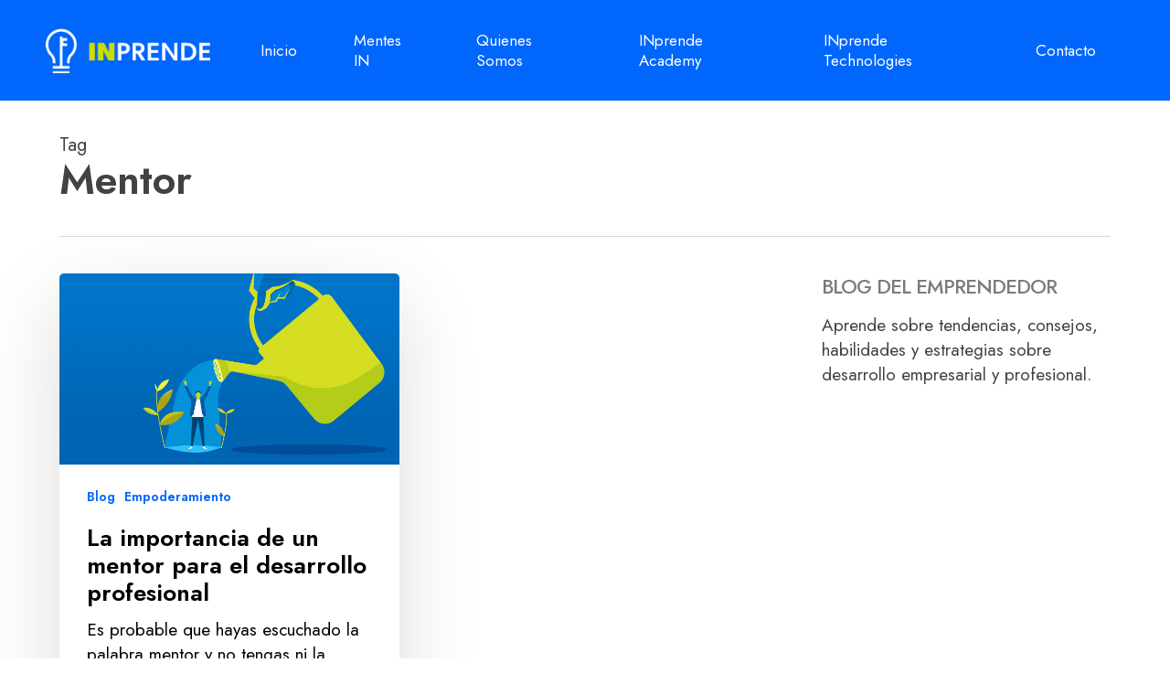

--- FILE ---
content_type: text/css
request_url: https://inprende.com/wp-content/uploads/salient/menu-dynamic.css?ver=14292
body_size: 1303
content:
#header-outer .nectar-ext-menu-item .image-layer-outer,#header-outer .nectar-ext-menu-item .image-layer,#header-outer .nectar-ext-menu-item .color-overlay,#slide-out-widget-area .nectar-ext-menu-item .image-layer-outer,#slide-out-widget-area .nectar-ext-menu-item .color-overlay,#slide-out-widget-area .nectar-ext-menu-item .image-layer{position:absolute;top:0;left:0;width:100%;height:100%;overflow:hidden;}.nectar-ext-menu-item .inner-content{position:relative;z-index:10;width:100%;}.nectar-ext-menu-item .image-layer{background-size:cover;background-position:center;transition:opacity 0.25s ease 0.1s;}.nectar-ext-menu-item .image-layer video{object-fit:cover;width:100%;height:100%;}#header-outer nav .nectar-ext-menu-item .image-layer:not(.loaded){background-image:none!important;}#header-outer nav .nectar-ext-menu-item .image-layer{opacity:0;}#header-outer nav .nectar-ext-menu-item .image-layer.loaded{opacity:1;}.nectar-ext-menu-item span[class*="inherit-h"] + .menu-item-desc{margin-top:0.4rem;}#mobile-menu .nectar-ext-menu-item .title,#slide-out-widget-area .nectar-ext-menu-item .title,.nectar-ext-menu-item .menu-title-text,.nectar-ext-menu-item .menu-item-desc{position:relative;}.nectar-ext-menu-item .menu-item-desc{display:block;line-height:1.4em;}body #slide-out-widget-area .nectar-ext-menu-item .menu-item-desc{line-height:1.4em;}#mobile-menu .nectar-ext-menu-item .title,#slide-out-widget-area .nectar-ext-menu-item:not(.style-img-above-text) .title,.nectar-ext-menu-item:not(.style-img-above-text) .menu-title-text,.nectar-ext-menu-item:not(.style-img-above-text) .menu-item-desc,.nectar-ext-menu-item:not(.style-img-above-text) i:before,.nectar-ext-menu-item:not(.style-img-above-text) .svg-icon{color:#fff;}#mobile-menu .nectar-ext-menu-item.style-img-above-text .title{color:inherit;}.sf-menu li ul li a .nectar-ext-menu-item .menu-title-text:after{display:none;}.menu-item .widget-area-active[data-margin="default"] > div:not(:last-child){margin-bottom:20px;}.nectar-ext-menu-item__button{display:inline-block;padding-top:2em;}#header-outer nav li:not([class*="current"]) > a .nectar-ext-menu-item .inner-content.has-button .title .menu-title-text{background-image:none;}.nectar-ext-menu-item__button .nectar-cta:not([data-color="transparent"]){margin-top:.8em;margin-bottom:.8em;}.nectar-ext-menu-item .color-overlay{transition:opacity 0.5s cubic-bezier(.15,.75,.5,1);}.nectar-ext-menu-item:hover .hover-zoom-in-slow .image-layer{transform:scale(1.15);transition:transform 4s cubic-bezier(0.1,0.2,.7,1);}.nectar-ext-menu-item:hover .hover-zoom-in-slow .color-overlay{transition:opacity 1.5s cubic-bezier(.15,.75,.5,1);}.nectar-ext-menu-item .hover-zoom-in-slow .image-layer{transition:transform 0.5s cubic-bezier(.15,.75,.5,1);}.nectar-ext-menu-item .hover-zoom-in-slow .color-overlay{transition:opacity 0.5s cubic-bezier(.15,.75,.5,1);}.nectar-ext-menu-item:hover .hover-zoom-in .image-layer{transform:scale(1.12);}.nectar-ext-menu-item .hover-zoom-in .image-layer{transition:transform 0.5s cubic-bezier(.15,.75,.5,1);}.nectar-ext-menu-item{display:flex;text-align:left;}#slide-out-widget-area .nectar-ext-menu-item .title,#slide-out-widget-area .nectar-ext-menu-item .menu-item-desc,#slide-out-widget-area .nectar-ext-menu-item .menu-title-text,#mobile-menu .nectar-ext-menu-item .title,#mobile-menu .nectar-ext-menu-item .menu-item-desc,#mobile-menu .nectar-ext-menu-item .menu-title-text{color:inherit!important;}#slide-out-widget-area .nectar-ext-menu-item,#mobile-menu .nectar-ext-menu-item{display:block;}#slide-out-widget-area .nectar-ext-menu-item .inner-content,#mobile-menu .nectar-ext-menu-item .inner-content{width:100%;}#slide-out-widget-area.fullscreen-alt .nectar-ext-menu-item,#slide-out-widget-area.fullscreen .nectar-ext-menu-item{text-align:center;}#header-outer .nectar-ext-menu-item.style-img-above-text .image-layer-outer,#slide-out-widget-area .nectar-ext-menu-item.style-img-above-text .image-layer-outer{position:relative;}#header-outer .nectar-ext-menu-item.style-img-above-text,#slide-out-widget-area .nectar-ext-menu-item.style-img-above-text{flex-direction:column;}#header-outer li.menu-item-7464 > a .nectar-menu-label{color:#999999;}#header-outer li.menu-item-7464 > a .nectar-menu-label:before{background-color:#999999;}#header-outer:not(.transparent) li.menu-item-7464 > a > .menu-title-text{color:#000000;transition:color 0.25s ease;}#header-outer:not(.transparent) .menu-item-7464[class*="menu-item-btn-style-button-border"] > a,#header-outer .menu-item-7464[class*="menu-item-btn-style"]:not([class*="menu-item-btn-style-button-border"]) > a,#header-outer #top .sf-menu .menu-item-7464[class*="menu-item-btn-style"]:not([class*="menu-item-btn-style-button-border"]) > a,#header-outer.transparent nav > ul.sf-menu .menu-item.menu-item-7464[class*="menu-item-btn-style"]:not([class*="menu-item-btn-style-button-border"]) > a,#header-outer.transparent #top nav > ul.sf-menu .menu-item.menu-item-7464[class*="menu-item-btn-style"]:not([class*="menu-item-btn-style-button-border"]) > a,#header-outer #top nav .sf-menu > .menu-item-7464[class*="menu-item-btn-style"]:not([class*="menu-item-btn-style-button-border"]).sfHover:not(#social-in-menu) > a{color:#000000!important;}#header-outer:not(.transparent) li.menu-item-7464 > a:hover > .menu-title-text,#header-outer:not(.transparent) #top li.menu-item-7464 > a:hover > .sf-sub-indicator i,#header-outer:not(.transparent) li.menu-item-7464.sfHover > a > .menu-title-text,#header-outer:not(.transparent) #top li.menu-item-7464.sfHover > a > .sf-sub-indicator i,body #header-outer[data-has-menu="true"]:not(.transparent) #top li.menu-item-7464[class*="current"] > a > i.nectar-menu-icon,#header-outer:not(.transparent) li.menu-item-7464[class*="current"] > a > .menu-title-text{color:#000000!important;}#header-outer .menu-item-7464[class*="menu-item-btn-style-button"] > a:hover,#header-outer #top nav .sf-menu li.menu-item.menu-item-7464[class*="menu-item-btn-style-button"] > a:hover,#header-outer #top nav .sf-menu li.menu-item.sfHover:not(#social-in-menu).menu-item-7464[class*="menu-item-btn-style-button"] > a:hover,#header-outer .menu-item-7464[class*="current"][class*="menu-item-btn-style-button"] > a,#header-outer #top nav .sf-menu li.menu-item.menu-item-7464[class*="current"][class*="menu-item-btn-style-button"] > a{color:#000000!important;}@media only screen and (max-width:999px){body #header-outer #logo{position:relative;margin:0 0;}body #header-space{height:calc(69px + var(--nectar_hook_before_nav_content_height,0px));}body[data-button-style^="rounded"] #header-outer .menu-item-7464 > a{border-left-width:15px;border-right-width:15px;}body[data-button-style^="rounded"] #header-outer .menu-item-7464 > a:before,body[data-button-style^="rounded"] #header-outer .menu-item-7464 > a:after{left:-15px;width:calc(100% + 30px);}}@media only screen and (min-width:1000px){body #header-outer .menu-item-7464 > a{border-left-width:24px;border-right-width:24px;}body #header-outer #header-secondary-outer .menu-item-7464 > a{border-left:12px solid transparent;border-right:12px solid transparent;}body #header-outer .menu-item-7464 > a:before,body #header-outer .menu-item-7464 > a:after{left:-24px;height:calc(100% + 24px);width:calc(100% + 48px);}#header-outer #header-secondary-outer .menu-item-7464 > a:before,#header-outer #header-secondary-outer .menu-item-7464 > a:after{left:-12px;width:calc(100% + 24px);}}#header-outer .menu-item-7464 > a{border:12px solid transparent;opacity:1!important;}#header-outer #header-secondary-outer .menu-item-7464 > a{border-top:0;border-bottom:0;}#header-outer #top li.menu-item-7464 > a .nectar-menu-icon{transition:none;}body #header-outer[data-has-menu][data-format] header#top nav ul.sf-menu li.menu-item.menu-item-7464[class*="menu-item-btn-style"] > a *:not(.char),body #header-outer[data-has-menu][data-format] header#top nav ul.sf-menu li.menu-item.menu-item-7464[class*="menu-item-btn-style"] > a:hover *:not(.char){color:inherit!important;transition:none;opacity:1;}#header-outer .menu-item-7464 > a:before,#header-outer .menu-item-7464 > a:after{position:absolute;top:50%!important;left:-12px;width:calc(100% + 24px);height:calc(100% + 24px);content:"";display:block;z-index:-1;transform-origin:top;transform:translateY(-50%)!important;transition:opacity .45s cubic-bezier(0.25,1,0.33,1),transform .45s cubic-bezier(0.25,1,0.33,1),border-color .45s cubic-bezier(0.25,1,0.33,1),color .45s cubic-bezier(0.25,1,0.33,1),background-color .45s cubic-bezier(0.25,1,0.33,1),box-shadow .45s cubic-bezier(0.25,1,0.33,1);}#header-outer #header-secondary-outer .menu-item-7464 > a:after,#header-outer #header-secondary-outer .menu-item-7464 > a:before{height:calc(100% + 12px);}#header-outer .menu-item-7464 > a:after{opacity:0;transition:opacity 0.3s ease,transform 0.3s ease;}#header-outer .menu-item-7464 > a .menu-title-text:after{display:none!important;}#header-outer .menu-item-7464 > a{color:#fff;}#header-outer .menu-item-7464 > a:before{background:linear-gradient(90deg,#ffffff,#ffffff,#ffffff);}#header-outer .menu-item-7464 > a:hover:after,#header-outer .menu-item-7464[class*="current"] > a:after{opacity:1;}@keyframes nectarBtnGradientScroll{0%{background-position:0 50%;}100%{background-position:1300% 50%;}}#header-outer .menu-item-7464 > a:before{background-size:1300%;animation:nectarBtnGradientScroll 40s linear infinite;}